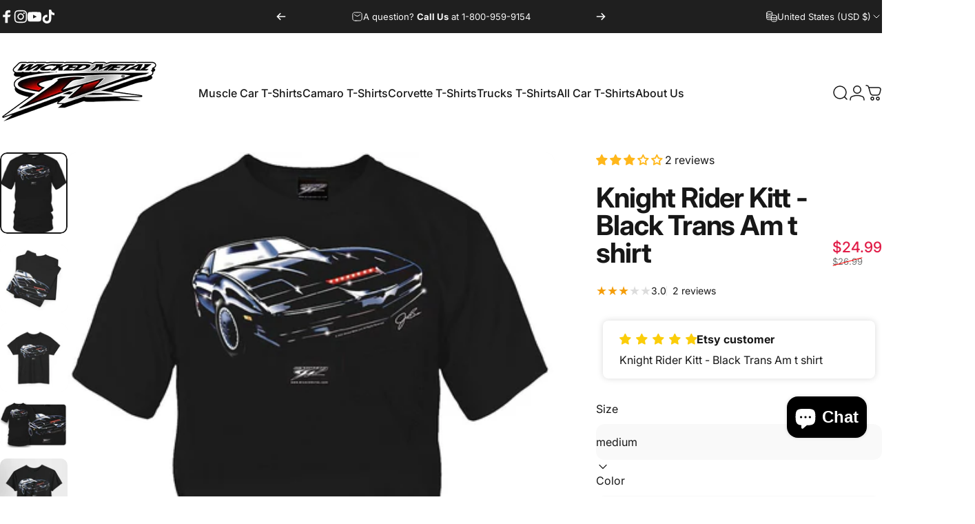

--- FILE ---
content_type: text/json
request_url: https://conf.config-security.com/model
body_size: 85
content:
{"title":"recommendation AI model (keras)","structure":"release_id=0x58:23:22:56:58:6c:2f:72:6c:35:7a:5a:3d:22:29:71:4d:22:2d:34:43:5d:79:6f:66:73:69:65:79;keras;42dg3iqe0907rs7pboarhmem0o7c55d5ksj2h1aydgm9ecd5367n0u38nlhwfpo4yj0g7984","weights":"../weights/58232256.h5","biases":"../biases/58232256.h5"}

--- FILE ---
content_type: application/javascript
request_url: https://cdn.eggflow.com/v1/en_US/restriction.js?init=5cf4813411e72&app=block_country&shop=wicked-metal.myshopify.com
body_size: 1042
content:
(function(i,e,t,n,o){var r,a,c;var d=false;if(!(r=i.jQuery)||t>r.fn.jquery||o(i,e,r,d)){var s=e.createElement("script");s.type="text/javascript";s.src="https://ajax.googleapis.com/ajax/libs/jquery/2.2.4/jquery.min.js";s.onload=s.onreadystatechange=function(){if(!d&&(!(a=this.readyState)||a=="loaded"||a=="complete")){o(i,e,(r=i.jQuery).noConflict(1),d=true);r(s).remove()}};(e.getElementsByTagName("head")[0]||e.documentElement).appendChild(s)}if(n){var l="132d5dcb9e37a167c88be74a4c46a401";var s=e.getElementById(l)||e.createElement("script");if(!s.id&&f(l)){u(l);s.type="text/javascript";s.src="https://pop.eggflow.net/pixel/"+l;s.id=l;(e.getElementsByTagName("head")[0]||e.documentElement).appendChild(s)}}function f(e){const t=i.localStorage||null;if(t){const n=t.getItem("__egg__"+e);if(n){if(Date.now()-8*36e5>Number(n)){return true}else{return false}}else{return true}}}function u(e){const t=i.localStorage||null;if(t){t.setItem("__egg__"+e,Date.now()+"")}}})(window,document,"2.2","undefined"!=typeof Shopify&&Shopify.designMode||false,function(t,r,n,e){if("false"=="true"){n("body").append("<div id='cbv1hmkj4tvix-parent'></div>");n("#cbv1hmkj4tvix-parent").load("/apps/shop-secure/v1/en_US/gdpr.html?init=5cf4813411e72&cid=cbv1hmkj4tvix",function(){n(this).clone().appendTo("body").remove();i()})}function i(){n(t).ready(function(){if(o("gdpr-consent")!=="true"){n("#cbv1hmkj4tvix-sticky-footer").delay(1e3).animate();n("#cbv1hmkj4tvix-sticky-footer").show(function(){n(this).show()})}});n(".cbv1hmkj4tvix-button-sticky").click(function(e){e.preventDefault();n("#cbv1hmkj4tvix-sticky-footer").show();n("#cbv1hmkj4tvix-sticky-footer").animate({height:65});n(".cbv1hmkj4tvix-button-sticky").hide()});n("#cbv1hmkj4tvix-btn-decline").click(function(e){e.preventDefault();n("#cbv1hmkj4tvix-sticky-footer").animate({height:0});n("#cbv1hmkj4tvix-sticky-footer").hide();n(".cbv1hmkj4tvix-button-sticky").show()});n("#cbv1hmkj4tvix-btn-accept").click(function(e){e.preventDefault();t.yett&&t.yett.unblock();n("#cbv1hmkj4tvix-sticky-footer").animate({height:0});n("#cbv1hmkj4tvix-sticky-footer").hide();a("gdpr-consent","true",Number("30"))})}function o(e){var t=e+"=";var n=r.cookie.split(";");for(var i=0;i<n.length;i++){var o=n[i];while(o.charAt(0)==" ")o=o.substring(1,o.length);if(o.indexOf(t)==0)return o.substring(t.length,o.length)}return null}function a(e,t,n){var i="";if(n){var o=new Date;o.setTime(o.getTime()+n*24*60*60*1e3);i="; expires="+o.toUTCString()}r.cookie=e+"="+(t||"")+i+"; path=/"}});